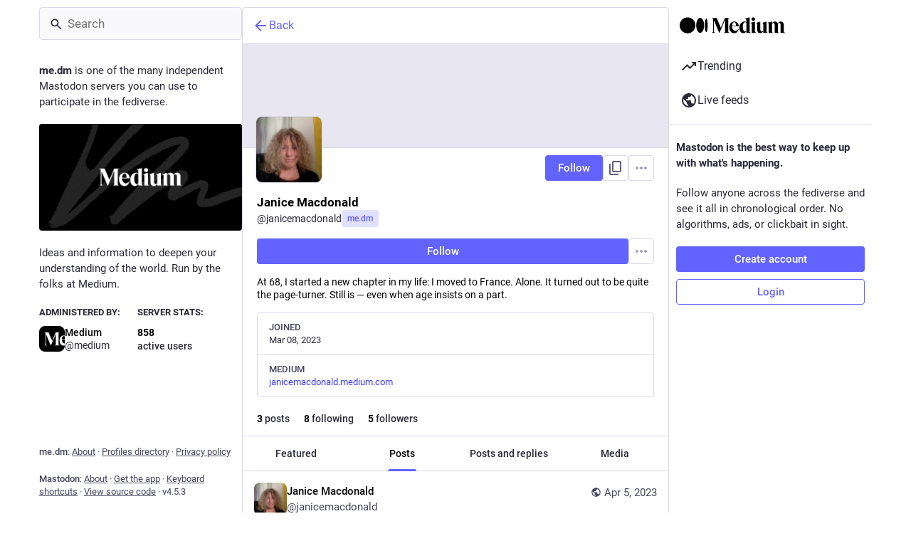

--- FILE ---
content_type: text/javascript
request_url: https://me.dm/packs/message-rAhbXnF9.js
body_size: -149
content:
import{r,u as x,Z as m,a4 as g}from"./index-mavpy844.js";function y(e,a){var n=e.values,s=m(e,["values"]),i=a.values,l=m(a,["values"]);return g(i,n)&&g(s,l)}function v(e){var a=x(),n=a.formatMessage,s=a.textComponent,i=s===void 0?r.Fragment:s,l=e.id,c=e.description,f=e.defaultMessage,M=e.values,o=e.children,u=e.tagName,d=u===void 0?i:u,F=e.ignoreTag,h={id:l,description:c,defaultMessage:f},t=n(h,M,{ignoreTag:F});return typeof o=="function"?o(Array.isArray(t)?t:[t]):d?r.createElement(d,null,t):r.createElement(r.Fragment,null,t)}v.displayName="FormattedMessage";var E=r.memo(v,y);E.displayName="MemoizedFormattedMessage";export{E as M};
//# sourceMappingURL=message-rAhbXnF9.js.map
